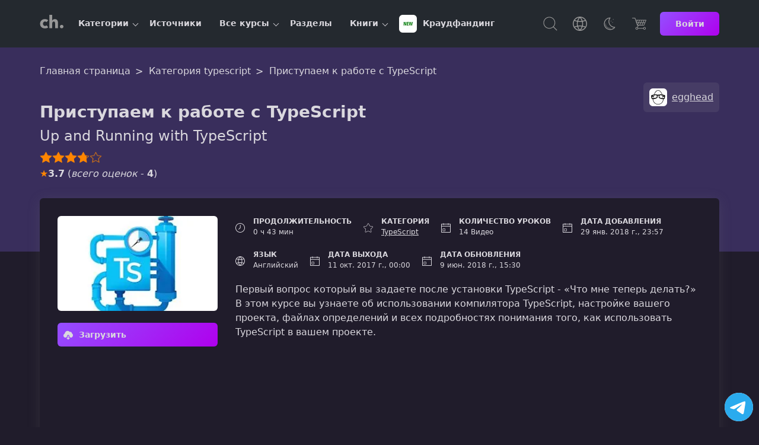

--- FILE ---
content_type: text/html; charset=UTF-8
request_url: https://coursehunter.net/course/pristupaem-k-rabote-s-typescript
body_size: 7166
content:
<!DOCTYPE html><html lang="ru"><head><meta charset="UTF-8"><meta name="viewport" content="width=device-width, initial-scale=1"><title>Приступаем к работе с TypeScript | egghead</title><meta name="description" content="Первый вопрос который вы задаете после установки TypeScript - «Что мне теперь делать?» В этом курсе вы узнаете об использовании компилятора TypeScript, настройке вашего проекта, файлах определений и всех подробностях понимания того, как использовать TypeScript в вашем проекте."><link rel="icon" type="image/svg+xml" href="/favicon.svg"><meta name="robots" content="index, follow"><link rel="preconnect" href="https://cdn.coursehunter.net" crossorigin><link rel="dns-prefetch" href="https://cdn.coursehunter.net"><link rel="preconnect" href="https://www.googletagmanager.com" crossorigin><link rel="preconnect" href="https://www.gstatic.com" crossorigin><link rel="dns-prefetch" href="https://www.googletagmanager.com"><link rel="dns-prefetch" href="https://www.gstatic.com"><script async src="https://www.googletagmanager.com/gtag/js?id=G-VSY2JHLP56"></script><script> window.dataLayer = window.dataLayer || []; function gtag(){dataLayer.push(arguments);} gtag('js', new Date()); gtag('config', 'G-VSY2JHLP56'); </script><script src="https://coursehunter.net/scripts/init-globals.js?ver=d7ab71c3"></script><meta property="og:type" content="article"><meta property="og:image" content="https://cdn.coursehunter.net/course/pristupaem-k-rabote-s-typescript.jpg"><meta property="og:image:alt" content="Приступаем к работе с TypeScript"><meta name="twitter:image" content="https://cdn.coursehunter.net/course/pristupaem-k-rabote-s-typescript.jpg"><meta property="og:video" content="https://vss1.coursehunter.net/s/c7b8714703249f45405311c96c3f315f/76ed64752c642c69657174662c606976686613182ee5ed75fefefefefefefefefefefefefefe7213182ee5/lesson1.mp4"><meta property="og:video:type" content="video/mp4"><meta property="og:video:secure_url" content="https://vss1.coursehunter.net/s/c7b8714703249f45405311c96c3f315f/76ed64752c642c69657174662c606976686613182ee5ed75fefefefefefefefefefefefefefe7213182ee5/lesson1.mp4"><meta name="twitter:player" content="https://coursehunter.net/course/pristupaem-k-rabote-s-typescript"><meta name="twitter:player:width" content="1280"><meta name="twitter:player:height" content="720"><meta property="og:site_name" content="CourseHunter"><meta property="og:title" content="Приступаем к работе с TypeScript"><meta property="og:description" content="Первый вопрос который вы задаете после установки TypeScript - «Что мне теперь делать?» В этом курсе вы узнаете об использовании компилятора TypeScript, настройке вашего проекта, файлах определений и всех подробностях понимания того, как использовать TypeScript в вашем проекте."><meta property="og:site" content="CourseHunter"><meta name="twitter:card" content="player"><meta name="twitter:domain" content="coursehunter.net"><meta name="twitter:title" content="Приступаем к работе с TypeScript"><meta name="twitter:description" content="Первый вопрос который вы задаете после установки TypeScript - «Что мне теперь делать?» В этом курсе вы узнаете об использовании компилятора TypeScript, настройке вашего проекта, файлах определений и всех подробностях понимания того, как использовать TypeScript в вашем проекте."><meta property="og:url" content="https://coursehunter.net/course/pristupaem-k-rabote-s-typescript"><meta name="twitter:url" content="https://coursehunter.net/course/pristupaem-k-rabote-s-typescript"><link rel="canonical" href="https://coursehunter.net/course/pristupaem-k-rabote-s-typescript" /><link type="text/css" rel="stylesheet" href="https://coursehunter.net/styles/main.css?ver=d7ab71c3"><link type="text/css" rel="stylesheet" href="https://coursehunter.net/styles/raw.css?ver=d7ab71c3"><link type="text/css" rel="stylesheet" href="https://coursehunter.net/styles/book-one.css?ver=d7ab71c3"><link type="text/css" rel="stylesheet" href="https://coursehunter.net/styles/comment.css?ver=d7ab71c3"><link type="text/css" rel="stylesheet" href="https://coursehunter.net/styles/course.css?ver=d7ab71c3"><link type="text/css" rel="stylesheet" href="https://coursehunter.net/styles/pricing.css?ver=d7ab71c3"><script type="application/ld+json"> { "@context": "https://schema.org", "@type": "Course", "publisher": { "@type": "Organization", "name": "CourseHunter", "sameAs": "https://coursehunter.net/" }, "creator": [ { "@id": "https://coursehunter.net/source/egghead", "@type": "Person", "name": "egghead", "sameAs": "https://coursehunter.net/source/egghead" } ], "provider": { "@type": "Organization", "name": "CourseHunter", "sameAs": "https://coursehunter.net/", "contactPoint": { "@type": "ContactPoint", "contactType": "customer support", "url": "https://coursehunter.net/contacts" } }, "@id": "https://coursehunter.net/course/pristupaem-k-rabote-s-typescript", "name": "Приступаем к работе с TypeScript", "description": "Первый вопрос который вы задаете после установки TypeScript - &amp;amp;laquo;Что мне теперь делать?&amp;amp;raquo; В этом курсе вы узнаете об использовании компилятора TypeScript, настройке вашего проекта, файлах определений и всех подробностях понимания того, как использовать TypeScript в вашем проекте.", "isAccessibleForFree": true, "image": "https://cdn.coursehunter.net/course/pristupaem-k-rabote-s-typescript.jpg", "inLanguage": "en", "hasCourseInstance": { "@type": "CourseInstance", "courseMode": "Online", "courseWorkload": "PT0H43M", "instructor": [{ "@id": "https://coursehunter.net/source/egghead", "@type": "Person", "name": "egghead", "sameAs": "https://coursehunter.net/source/egghead" } ] }, "offers": [ { "@type": "Offer", "category": "Free", "price": 0, "priceCurrency": "USD" } ], "about": { "name": "typescript" } ,"aggregateRating": { "@type": "AggregateRating", "ratingValue": 3.7, "ratingCount": 4, "bestRating": 5, "worstRating": 1 } } </script></head><body class="theme_dark " data-course-id="835"><header class="main-header"><div class="container main-header-container"><div class="main-header-side"><button class="nav-toggle" type="button" aria-label="Toggle navigation"><svg width="32" height="32" fill="currentColor" viewBox="0 0 16 16"><use href="https://coursehunter.net/svg/sprite.svg?ver=d7ab71c3#icon-toggle"></use></svg></button><a href="https://coursehunter.net/" title="CourseHunter" class="main-header-logo"><span hidden>CourseHunter</span><svg class="logo-t logo-t-desktop prim" width="166" height="21"><use href="https://coursehunter.net/svg/sprite.svg?ver=d7ab71c3#icon-logo-desktop"></use></svg><svg class="logo-t-mobile icon"><use href="https://coursehunter.net/svg/sprite.svg?ver=d7ab71c3#icon-logo"></use></svg></a><nav class="nav" aria-label="Main navigation"><ul class="nav-container" data-cdn="https://cdn.coursehunter.net" data-domain="coursehunter.net" data-cdn-enabled="1"><li class="nav-li nav-li-child" data-nav-id="5" data-nav-lazy="true"><a href="/category" class="nav-a" title="Категории"> Категории </a><button class="nav-li-child-toggle" type="button" aria-expanded="false">Toggle children</button></li><li class="nav-li " data-nav-id="2" ><a href="/source" class="nav-a" title="Источники"> Источники </a></li><li class="nav-li nav-li-child" data-nav-id="3" data-nav-lazy="true"><a href="/course" class="nav-a" title="Все курсы"> Все курсы </a><button class="nav-li-child-toggle" type="button" aria-expanded="false">Toggle children</button></li><li class="nav-li " data-nav-id="140" ><a href="/topic" class="nav-a" title="Разделы"> Разделы </a></li><li class="nav-li nav-li-child" data-nav-id="9" data-nav-lazy="true"><a href="/book" class="nav-a" title="Книги"> Книги </a><button class="nav-li-child-toggle" type="button" aria-expanded="false">Toggle children</button></li><li class="nav-li " data-nav-id="172" ><a href="/category/kraudfanding" class="nav-a" title="Краудфандинг"><div class="it-picture mr-5"><img src="https://cdn.coursehunter.net/categories/30x30/kraudfanding.webp" srcset="https://cdn.coursehunter.net/categories/60x60/kraudfanding.webp 2x" width="30" height="30" alt="Краудфандинг logo" loading="lazy" decoding="async" class="it-icon" data-type="category" ></div> Краудфандинг </a></li></ul></nav></div><div class="main-header-side main-header-side-right"><button class="main-header-base main-header-search mr-10"><span class="vh">Поиск</span><svg class="icon"><use href="https://coursehunter.net/svg/sprite.svg?ver=d7ab71c3#icon-search"></use></svg></button><div class="drop mr-10 show-lg"><button class="main-header-base" aria-label="Toggle Languages"><span class="vh">Язык</span><svg class="icon"><use href="https://coursehunter.net/svg/sprite.svg?ver=d7ab71c3#icon-language"></use></svg></button><div class="drop-menu"><div class="drop-a drop-item " data-type="language-item" data-title="en" title="English"><svg class="drop-icon"><use href="https://coursehunter.net/svg/sprite.svg?ver=d7ab71c3#icon-flag-us"></use></svg> English </div><div class="drop-a drop-item drop-item_active" data-type="language-item" data-title="ru" title="Русский"><svg class="drop-icon"><use href="https://coursehunter.net/svg/sprite.svg?ver=d7ab71c3#icon-flag-ru"></use></svg> Русский </div><div class="drop-a drop-item " data-type="language-item" data-title="uk" title="Українська"><svg class="drop-icon"><use href="https://coursehunter.net/svg/sprite.svg?ver=d7ab71c3#icon-flag-ua"></use></svg> Українська </div></div></div><div class="drop mr-10 show-lg"><button class="main-header-base" aria-label="Toggle Thems"><span class="vh">Темы:</span><svg class="icon"><use href="https://coursehunter.net/svg/sprite.svg?ver=d7ab71c3#icon-moon"></use></svg></button><div class="drop-menu"><div class="drop-a drop-item " data-type="theme-item" data-title="light" title="Голубая"> Голубая </div><div class="drop-a drop-item drop-item_active" data-type="theme-item" data-title="dark" title="Фиолетовая"> Фиолетовая </div><div class="drop-a drop-item " data-type="theme-item" data-title="orange" title="Cветлая"> Cветлая </div><div class="drop-a drop-item " data-type="theme-item" data-title="terminal" title="Терминал"> Терминал </div><div class="drop-a drop-item " data-type="theme-item" data-title="far" title="Norton"> Norton </div></div></div><a href="https://coursehunter.net/pricing" title="Цена" class="main-header-base mr-15"><svg class="icon"><use href="https://coursehunter.net/svg/sprite.svg?ver=d7ab71c3#icon-basket"></use></svg></a><a href="https://coursehunter.net/sign-in" title="Войти" class="btn btn-s"> Войти </a></div></div></header><main id="main-content" tabindex="-1"><div class="gradient raw"><div class="container"><div class="breadcrumbs pt-20" itemscope itemtype="https://schema.org/BreadcrumbList"><span class="breadcrumbs__span" itemprop="itemListElement" itemscope itemtype="https://schema.org/ListItem"><a class="breadcrumbs__a" itemprop="item" href="https://coursehunter.net/"><span itemprop="name">Главная страница</span></a><meta itemprop="position" content="1"/></span><span class="breadcrumbs__span" itemprop="itemListElement" itemscope itemtype="https://schema.org/ListItem"><a class="breadcrumbs__a" itemprop="item" href="https://coursehunter.net/category/typescript"><span itemprop="name">Категория typescript</span></a><meta itemprop="position" content="2"/></span><span class="breadcrumbs__span" itemprop="itemListElement" itemscope itemtype="https://schema.org/ListItem"><span class="breadcrumbs__a breadcrumbs__a_active" itemprop="name">Приступаем к работе с TypeScript</span><meta itemprop="item" content="https://coursehunter.net/course/pristupaem-k-rabote-s-typescript"><meta itemprop="position" content="3"/></span></div><div class="raw-box"><h1 class="raw-title">Приступаем к работе с TypeScript</h1><p class="raw-description">Up and Running with TypeScript</p><div class="raw-source"><a class="raw-source-item" href="#egghead" title="egghead"><div class="it-picture"><img src="https://cdn.coursehunter.net/sources/30x30/egghead.webp" srcset="https://cdn.coursehunter.net/sources/60x60/egghead.webp 2x" width="30" height="30" alt="egghead logo" loading="lazy" decoding="async" class="it-icon" data-type="source" ></div><span class="it-name">egghead</span></a></div><div class="raw-rating"><div class="raw-rating-on" style="--rating-width: 75%;" data-text="+3/-1"></div></div><div class="raw-schemarate mt-5"><span class="raw-schemarate-star">&#9733;</span><strong>3.7</strong> (<i>всего оценок</i> - <strong>4</strong>) </div></div></div></div><div class="book-wrap"><div class="container"><div class="book-wrap-flex"><div class="book-wrap-poster course-page-poster "><div class="book-wrap-figure"><img src="https://cdn.coursehunter.net/courses/270x160/pristupaem-k-rabote-s-typescript.webp" srcset="https://cdn.coursehunter.net/courses/540x320/pristupaem-k-rabote-s-typescript.webp 2x" width="270" height="160" alt="Приступаем к работе с TypeScript" loading="lazy" decoding="async" class="book-wrap-img" data-type="course" ></div><a href="https://coursehunter.net/sign-in" title="Sign in" class="btn book-wrap-btn"><svg class="icon"><use href="https://coursehunter.net/svg/sprite.svg?ver=d7ab71c3#icon-download"></use></svg> Загрузить </a></div><div class="book-wrap-content"><div class="book-wrap-info"><div class="course-box-item"><div class="course-box-left"><svg class="icon"><use href="https://coursehunter.net/svg/sprite.svg?ver=d7ab71c3#icon-time"></use></svg></div><div class="course-box-right"><div class="course-box-title">Продолжительность</div><div class="course-box-value"> 0 ч 43 мин </div></div></div><div class="course-box-item"><div class="course-box-left"><svg class="icon"><use href="https://coursehunter.net/svg/sprite.svg?ver=d7ab71c3#icon-star"></use></svg></div><div class="course-box-right"><div class="course-box-title">Категория</div><a class="course-box-value" href="https://coursehunter.net/category/typescript" title="TypeScript">TypeScript</a></div></div><div class="course-box-item"><div class="course-box-left"><svg class="icon"><use href="https://coursehunter.net/svg/sprite.svg?ver=d7ab71c3#icon-calendar"></use></svg></div><div class="course-box-right"><div class="course-box-title">Количество уроков</div><div class="course-box-value">14 Видео</div></div></div><div class="course-box-item"><div class="course-box-left"><svg class="icon"><use href="https://coursehunter.net/svg/sprite.svg?ver=d7ab71c3#icon-calendar"></use></svg></div><div class="course-box-right"><div class="course-box-title">Дата добавления</div><div class="course-box-value">29 янв. 2018 г., 23:57</div></div></div><div class="course-box-item"><div class="course-box-left"><svg class="icon"><use href="https://coursehunter.net/svg/sprite.svg?ver=d7ab71c3#icon-language"></use></svg></div><div class="course-box-right"><div class="course-box-title">Язык</div><div class="course-box-value">Английский</div></div></div><div class="course-box-item"><div class="course-box-left"><svg class="icon"><use href="https://coursehunter.net/svg/sprite.svg?ver=d7ab71c3#icon-calendar"></use></svg></div><div class="course-box-right"><div class="course-box-title">Дата выхода</div><div class="course-box-value">11 окт. 2017 г., 00:00</div></div></div><div class="course-box-item"><div class="course-box-left"><svg class="icon"><use href="https://coursehunter.net/svg/sprite.svg?ver=d7ab71c3#icon-calendar"></use></svg></div><div class="course-box-right"><div class="course-box-title">Дата обновления</div><div class="course-box-value">9 июн. 2018 г., 15:30</div></div></div></div><div class="book-wrap-description"><p>Первый вопрос который вы задаете после установки TypeScript - &laquo;Что мне теперь делать?&raquo; В этом курсе вы узнаете об использовании компилятора TypeScript, настройке вашего проекта, файлах определений и всех подробностях понимания того, как использовать TypeScript в вашем проекте.</p></div></div></div></div></div><div><div class="main-content relative"><div class="container" data-player data-course-id="835" data-locale="ru" data-tag="d7ab71c3"><div class="player"><div class="player-box"><div class="player-left bb"><div id="player-error-notification" class="notification notification-error mb-10 hidden"><div class="notification-container"><p id="player-error-message"></p></div></div><div id="player" class="ar-6-8" data-error-load="Видео недоступно из-за блокировки провайдером или сервер видео недоступен, что маловероятно. Попробуйте использовать VPN для обхода блокировок."><svg class="player-play"><use href="https://coursehunter.net/svg/sprite.svg?ver=d7ab71c3#icon-play"></use></svg></div></div><div class="player-right"><form autocomplete="off" class="mb-10"><label for="lessonSearch" class="vh">Поиск</label><input type="search" class="c-input c-input-size-m" placeholder="Поиск по урокам" name="q" id="lessonSearch"></form><ol id="lessons-list" class="lessons-list"><li class="lessons-item lessons-item-video" data-index="1"><div class="lessons-head"><span class="lessons-title">Урок 1.</span><span class="lessons-duration">00:02:00</span></div><div class="lessons-name">Installing TypeScript and Running the TypeScript Compiler (tsc)</div><progress value="0" max="100"></progress></li><li class="lessons-item lessons-item-video" data-index="2"><div class="lessons-head"><span class="lessons-title">Урок 2.</span><span class="lessons-duration">00:00:53</span></div><div class="lessons-name">Configuring a New TypeScript Project</div><progress value="0" max="100"></progress></li><li class="lessons-item lessons-item-video" data-index="3"><div class="lessons-head"><span class="lessons-title">Урок 3.</span><span class="lessons-duration">00:01:25</span></div><div class="lessons-name">Configuring TypeScript Which Files to Compile with &quot;Files&quot; and &quot;OutDir&quot;</div><progress value="0" max="100"></progress></li><li class="lessons-item lessons-item-video" data-index="4"><div class="lessons-head"><span class="lessons-title">Урок 4.</span><span class="lessons-duration">00:00:59</span></div><div class="lessons-name">Stopping a TypeScript Build When Errors Are Found</div><progress value="0" max="100"></progress></li><li class="lessons-item lessons-item-video" data-index="5"><div class="lessons-head"><span class="lessons-title">Урок 5.</span><span class="lessons-duration">00:05:01</span></div><div class="lessons-name">Loading Compiled TypeScript Files in Browser with SystemJS</div><progress value="0" max="100"></progress></li><li class="lessons-item lessons-item-video" data-index="6"><div class="lessons-head"><span class="lessons-title">Урок 6.</span><span class="lessons-duration">00:01:32</span></div><div class="lessons-name">Compiling TypeScript with WebStorm</div><progress value="0" max="100"></progress></li><li class="lessons-item lessons-item-video" data-index="7"><div class="lessons-head"><span class="lessons-title">Урок 7.</span><span class="lessons-duration">00:01:49</span></div><div class="lessons-name">TypeScript - Using Exclude and RootDir until File Globs Lands in 2.0.</div><progress value="0" max="100"></progress></li><li class="lessons-item lessons-item-video" data-index="8"><div class="lessons-head"><span class="lessons-title">Урок 8.</span><span class="lessons-duration">00:03:15</span></div><div class="lessons-name">TypeScript - What Happens to Compiled Interfaces</div><progress value="0" max="100"></progress></li><li class="lessons-item lessons-item-video" data-index="9"><div class="lessons-head"><span class="lessons-title">Урок 9.</span><span class="lessons-duration">00:03:39</span></div><div class="lessons-name">Using Lodash in TypeScript with Typings and SystemJS</div><progress value="0" max="100"></progress></li><li class="lessons-item lessons-item-video" data-index="10"><div class="lessons-head"><span class="lessons-title">Урок 10.</span><span class="lessons-duration">00:04:45</span></div><div class="lessons-name">TypeScript - Using Typings and Loading From node_modules</div><progress value="0" max="100"></progress></li><li class="lessons-item lessons-item-video" data-index="11"><div class="lessons-head"><span class="lessons-title">Урок 11.</span><span class="lessons-duration">00:03:24</span></div><div class="lessons-name">TypeScript - Understanding Decorators</div><progress value="0" max="100"></progress></li><li class="lessons-item lessons-item-video" data-index="12"><div class="lessons-head"><span class="lessons-title">Урок 12.</span><span class="lessons-duration">00:06:00</span></div><div class="lessons-name">TypeScript - Reflection and Decorator Metadata</div><progress value="0" max="100"></progress></li><li class="lessons-item lessons-item-video" data-index="13"><div class="lessons-head"><span class="lessons-title">Урок 13.</span><span class="lessons-duration">00:05:52</span></div><div class="lessons-name">TypeScript - Definition Files</div><progress value="0" max="100"></progress></li><li class="lessons-item lessons-item-video" data-index="14"><div class="lessons-head"><span class="lessons-title">Урок 14.</span><span class="lessons-duration">00:02:42</span></div><div class="lessons-name">TypeScript - Generating Definition Files</div><progress value="0" max="100"></progress></li></ol></div></div></div></div><div class="container"><div class="progress-box"><progress value="0" max="100"></progress></div></div><script src="https://coursehunter.net/scripts/player.js?ver=d7ab71c3"></script></div></div><section class="container mb-20"><h2 class="standard-title text-left mb-20">Автор - egghead</h2><div class="posts"><article class="post-card" id="egghead" data-item="true"><div class="post-picture post-picture-square"><img src="https://cdn.coursehunter.net/sources/220x220/egghead.webp" srcset="https://cdn.coursehunter.net/sources/440x440/egghead.webp 2x" width="220" height="220" alt="egghead logo" loading="lazy" data-link="https://coursehunter.net/source/egghead" decoding="async" class="post-picture-img" data-type="source" ></div><div class="post-info"><div class="post-main"><h3 class="post-title"><a href="https://coursehunter.net/source/egghead" class="post-title-link" title="egghead"> egghead </a></h3><p class="post-description"> Проект egghead.io представляет огромный выбор курсов и скринкастов для разработчиков любого уровня и профессии. </p><div class="social-buttons"><a href="https://www.linkedin.com/company/egghead.io" target="_blank" rel="nofollow noopener noreferrer" class="social-buttons-item social-buttons-item--linkedin"><svg class="icon"><use href="https://coursehunter.net/svg/sprite.svg?ver=d7ab71c3#icon-linkedin"></use></svg><span class="vh">LinkedIn</span></a><a href="https://x.com/eggheadio" target="_blank" rel="nofollow noopener noreferrer" class="social-buttons-item social-buttons-item--x"><svg class="icon"><use href="https://coursehunter.net/svg/sprite.svg?ver=d7ab71c3#icon-x"></use></svg><span class="vh">X (Twitter)</span></a><a href="https://github.com/eggheadio" target="_blank" rel="nofollow noopener noreferrer" class="social-buttons-item social-buttons-item--github"><svg class="icon"><use href="https://coursehunter.net/svg/sprite.svg?ver=d7ab71c3#icon-github"></use></svg><span class="vh">GitHub</span></a></div></div><div class="post-footer"><div class="post-tags"><div class="post-date"><svg class="icon"><use href="https://coursehunter.net/svg/sprite.svg?ver=d7ab71c3#icon-source"></use></svg> Автор </div></div></div></div><div class="post-rating post-rating-plus">+77</div></article></div></section><div class="standard mt-25"><div class="container"><section class="topnews"><div class="topnews-head-container"><h2 class="topnews-head"> Другие материалы в этой категории </h2><div class="topnews-buttons"><button class="topnews-button topnews-button-prev" data-api="true" data-action="advisory-courses-prev" aria-label="Previous" title="Previous"><svg class="icon"><use href="https://coursehunter.net/svg/sprite.svg?ver=d7ab71c3#icon-arrow"></use></svg><span class="topnews-button-text">Назад</span></button><button class="topnews-button topnews-button-next" data-api="true" data-action="advisory-courses-next" aria-label="Next" title="Next"><svg class="icon"><use href="https://coursehunter.net/svg/sprite.svg?ver=d7ab71c3#icon-arrow"></use></svg><span class="topnews-button-text">Вперед</span></button></div></div><div class="slider"><article class="slider-item"><a href="https://coursehunter.net/course/osnovy-typescript-todd-motto" class="topnews-a" title="Основы TypeScript (Todd Motto)"><div class="topnews-picture"><img src="https://cdn.coursehunter.net/courses/260x159/osnovy-typescript-todd-motto.webp" srcset="https://cdn.coursehunter.net/courses/520x318/osnovy-typescript-todd-motto.webp 2x" width="260" height="159" alt="Основы TypeScript (Todd Motto)" loading="lazy" decoding="async" class="topnews-img" data-type="course" ></div><h3 class="topnews-title"> Основы TypeScript (Todd Motto) </h3></a></article><article class="slider-item"><a href="https://coursehunter.net/course/ctaticheskie-tipy-v-typescript" class="topnews-a" title="Cтатические типы в TypeScript"><div class="topnews-picture"><img src="https://cdn.coursehunter.net/courses/260x159/ctaticheskie-tipy-v-typescript.webp" srcset="https://cdn.coursehunter.net/courses/520x318/ctaticheskie-tipy-v-typescript.webp 2x" width="260" height="159" alt="Cтатические типы в TypeScript" loading="lazy" decoding="async" class="topnews-img" data-type="course" ></div><h3 class="topnews-title"> Cтатические типы в TypeScript </h3></a></article><article class="slider-item"><a href="https://coursehunter.net/course/advanced-typescript-praktika" class="topnews-a" title="Advanced TypeScript: Практика"><div class="topnews-picture"><img src="https://cdn.coursehunter.net/courses/260x159/advanced-typescript-praktika.webp" srcset="https://cdn.coursehunter.net/courses/520x318/advanced-typescript-praktika.webp 2x" width="260" height="159" alt="Advanced TypeScript: Практика" loading="lazy" decoding="async" class="topnews-img" data-type="course" ></div><h3 class="topnews-title"> Advanced TypeScript: Практика </h3></a></article></div></section></div></div><section data-type="course"><div class="container"><div class="standard-title text-left mb-20">Комментарии</div><div class="player"><div class="player-box"><div class="player-left player-left-visible"><form method="post" name="comment-form" class="comment-form" id="comment-form" data-object_id="835" data-object="course"><div class="comment-box"><div class="comment-avatar "><img src="https://cdn.coursehunter.net/profiles/50x50/.webp" srcset="https://cdn.coursehunter.net/profiles/100x100/.webp 2x" width="50" height="50" alt=" logo" loading="lazy" decoding="async" class="comment-avatar-image" data-type="profile" ></div><div class="comment"><div class="mb-20"><label for="commentText" class="vh">Комментарий</label><textarea class="c-textarea" id="commentText" name="comment" placeholder="Ваш комментарий" minlength="5" readonly>Только зарегистрированные пользователи могут комментировать</textarea><input type="hidden" name="course_id" value="835"></div><button type="submit" class="comment-submit btn" disabled>Добавить</button></div></div></form><ul class="comment-list" data-object="course" data-object_id="835" data-user_id=""></ul></div><div class="player-right"></div></div></div></div></section></main><footer class="footer"><div class="container"><div class="footer-row"><div class="footer-side footer-side-top"><div class="footer-copy"><svg width="166" height="21" class="prim"><use href="https://coursehunter.net/svg/sprite.svg?ver=d7ab71c3#icon-logo-desktop"></use></svg><p class="footer-copy-text mt-10"> Учись ради навыков, а не сертификатов. Лучшие видеокурсы от топ-авторов со всего мира: программирование, дизайн, AI, DevOps и многое другое. Без воды, без лозунгов — только код, практика и дружелюбное комьюнити разработчиков. </p></div></div><div class="footer-side footer-side-top"><div class="footer-menu"><div class="footer-menu-side"><div class="footer-menu-title">Категории</div><a class="footer-menu-item footer-menu-item-semi-blod" href="https://coursehunter.net/category" title="Все категории">Все категории</a><a class="footer-menu-item" href="https://coursehunter.net/category/reactjs" title="React.js"> React.js </a><a class="footer-menu-item" href="https://coursehunter.net/category/python" title="Python"> Python </a><a class="footer-menu-item" href="https://coursehunter.net/category/sql" title="SQL"> SQL </a><a class="footer-menu-item" href="https://coursehunter.net/category/google-go" title="Golang (Google Go)"> Golang (Google Go) </a><a class="footer-menu-item" href="https://coursehunter.net/category/drugoe" title="Другое"> Другое </a><a class="footer-menu-item" href="https://coursehunter.net/category/podgotovka-k-sobesedovaniyu" title="Подготовка к собеседованию"> Подготовка к собеседованию </a><a class="footer-menu-item" href="https://coursehunter.net/category/rust" title="Rust"> Rust </a><a class="footer-menu-item" href="https://coursehunter.net/category/drugoe-frontend" title="Другое (Frontend)"> Другое (Frontend) </a><a class="footer-menu-item" href="https://coursehunter.net/category/drugoe-backend" title="Другое (Backend)"> Другое (Backend) </a><a class="footer-menu-item" href="https://coursehunter.net/category/drugoe-devops" title="Другое (Devops)"> Другое (Devops) </a></div><div class="footer-menu-side"><div class="footer-menu-title">Источники</div><a class="footer-menu-item footer-menu-item-semi-blod" href="https://coursehunter.net/source" title="Все источники">Все источники</a><a class="footer-menu-item" href="https://coursehunter.net/source/academind-pro" title="Academind Pro"> Academind Pro </a><a class="footer-menu-item" href="https://coursehunter.net/source/frontendmasters" title="frontendmasters"> frontendmasters </a><a class="footer-menu-item" href="https://coursehunter.net/source/otus" title="OTUS"> OTUS </a><a class="footer-menu-item" href="https://coursehunter.net/source/r-d-laboratoriya-devhands" title="R&amp;D-лаборатория Devhands"> R&amp;D-лаборатория Devhands </a><a class="footer-menu-item" href="https://coursehunter.net/source/udemy" title="udemy"> udemy </a><a class="footer-menu-item" href="https://coursehunter.net/source/zerotomastery-io" title="zerotomastery.io"> zerotomastery.io </a><a class="footer-menu-item" href="https://coursehunter.net/source/vlad-ten" title="Влад Тен"> Влад Тен </a><a class="footer-menu-item" href="https://coursehunter.net/source/kiril-pozdnyakov" title="Кирил Поздняков "> Кирил Поздняков </a><a class="footer-menu-item" href="https://coursehunter.net/source/mihail-nepryahin" title="Михаил Непряхин"> Михаил Непряхин </a><a class="footer-menu-item" href="https://coursehunter.net/source/specialistru" title="Учебный Центр «Специалист»"> Учебный Центр «Специалист» </a></div><div class="footer-menu-side"><a class="footer-menu-item" href="https://coursetrain.net" target="_blank" rel="noopener noreferrer nofollow" title="CourseTrain">CourseTrain</a><a class="footer-menu-item" href="https://coursehunter.net/pricing" title="Цена">Цена</a><a class="footer-menu-item" href="https://coursehunter.net/contacts" title="Контакты">Контакты</a><a class="footer-menu-item" href="https://coursehunter.net/faq" title="Распространенные вопросы">Распространенные вопросы</a><a class="footer-menu-item" href="https://coursehunter.net/playlist" title="Плейлисты">Плейлисты</a><a class="footer-menu-item" href="https://coursehunter.net/privacy" title="Приватность">Приватность</a><a class="footer-menu-item" href="https://coursehunter.net/terms" title="Условия">Условия</a></div></div></div><div class="footer-side footer-side-top"><div class="footer-sd mb-25"><div class="menu"><div class="footer-sd-title">Темы:</div><div class="footer-menu-box"><button class="theme-btn btn-outline" data-title="light" data-type="theme-item">Голубая</button><button class="theme-btn btn btn-active" data-title="dark" data-type="theme-item">Фиолетовая</button><button class="theme-btn btn-outline" data-title="orange" data-type="theme-item">Cветлая</button><button class="theme-btn btn-outline" data-title="terminal" data-type="theme-item">Терминал</button><button class="theme-btn btn-outline" data-title="far" data-type="theme-item">Norton</button></div></div></div><div class="footer-sd mb-25"><div class="menu"><div class="footer-sd-title">Язык:</div><div class="footer-menu-box"><button class="theme-btn btn-outline" data-title="en" title="English" data-type="language-item"><svg class="icon"><use href="https://coursehunter.net/svg/sprite.svg?ver=d7ab71c3#icon-flag-us"></use></svg><span>English</span></button><button class="theme-btn btn btn-active" data-title="ru" title="Русский" data-type="language-item"><svg class="icon"><use href="https://coursehunter.net/svg/sprite.svg?ver=d7ab71c3#icon-flag-ru"></use></svg><span>Русский</span></button><button class="theme-btn btn-outline" data-title="uk" title="Українська" data-type="language-item"><svg class="icon"><use href="https://coursehunter.net/svg/sprite.svg?ver=d7ab71c3#icon-flag-ua"></use></svg><span>Українська</span></button></div></div></div></div></div></div></footer><div class="telegram"><a href="https://t.me/joinchat/AAAAAEtfk0MgUv8jtlTLfg" target="_blank" rel="noopener noreferrer nofollow" title="Посетить канал" class="telegram-link"><svg class="telegram-icon"><use href="https://coursehunter.net/svg/sprite.svg#icon-telegram"></use></svg></a></div><div class="main-search"><div class="main-search-overlay"></div><div class="main-search-form"><div class="container relative"><form autocomplete="off" action="https://coursehunter.net/search" rel="search"><label for="mainSearch" class="vh">Поиск</label><input type="hidden" name="order_by" value="created_at"><input type="hidden" name="order" value="desc"><input type="search" class="c-input c-input-home" placeholder="Кто ищет, тот всегда найдет! 🐞" name="q" value="" id="mainSearch"></form><button class="main-search-recognition"><svg class="icon"><use href="https://coursehunter.net/svg/sprite.svg?ver=d7ab71c3#icon-mic"></use></svg></button><button class="main-search-close"><svg class="icon"><use href="https://coursehunter.net/svg/sprite.svg?ver=d7ab71c3#icon-close"></use></svg></button></div></div><div class="container"><div class="main-search-result"></div><button class="btn d-block vh" id="searchBtn">Посмотреть все результаты ⏎</button></div></div><script defer src="https://coursehunter.net/scripts/main.js?ver=d7ab71c3"></script><script src="https://coursehunter.net/scripts/comments.js?ver=d7ab71c3"></script><script src="https://accounts.google.com/gsi/client" async defer></script><script src="https://coursehunter.net/scripts/gfw.js?ver=d7ab71c3" async defer></script></body></html>

--- FILE ---
content_type: text/css
request_url: https://coursehunter.net/styles/pricing.css?ver=d7ab71c3
body_size: 670
content:
.modal{display:none;position:fixed;z-index:10;left:0;top:0;width:100%;height:100%;overflow:auto;background-color:#000;background-color:rgba(0,0,0,.4)}.modal-grid{display:grid;grid-template-columns:auto}@media screen and (min-width:768px){.modal-grid{grid-template-columns:auto auto}}@media screen and (min-width:1024px){.modal-grid{grid-template-columns:auto auto auto}}.modla-content-272{overflow:auto;max-height:400px;display:flex;flex-direction:column;margin-bottom:10px;padding:2px}.modal-content{margin:7%auto;width:80%;position:relative;padding:40px;border:1px solid var(--dt-outline-variant);border-radius:var(--border-radius);background:var(--dt-surface-container-high);color:currentColor;max-width:1470px}.close{position:absolute;right:26px;top:26px;background:0 0;border:0;color:currentColor;line-height:26px;width:26px;height:26px;display:flex;justify-content:center;align-items:center}.close:focus,.close:hover{cursor:pointer}.btn-buy[disabled]{cursor:progress}.pricing{position:relative;margin:0 auto;display:block;width:100%;height:80vh}.pricing:before{content:"";position:absolute;width:100%;height:inherit;background:rgba(57,46,92,.15)}.pricing img{width:100%;-o-object-fit:cover;object-fit:cover;height:inherit}.hero-pricing-title{position:absolute;top:0;bottom:0;margin:auto;max-width:75%;height:140px;text-align:left}.hero-title{text-shadow:5px 5px 5px #000;max-width:1440px;margin:0 auto 20px;text-align:left}.hero-description,.promo-form{border-radius:var(--border-radius)}.hero-description{max-width:1440px;text-align:left;margin:0 auto;text-shadow:5px 5px 5px #000;background:rgba(96,33,132,.55);padding:10px}.promo-form{max-width:500px;margin:0 auto 30px;text-align:center;padding:30px;background-color:var(--dt-surface-container-high);position:relative}.promo-form-description{margin-bottom:20px;text-wrap:pretty}.promo-form-title{font-size:24px;font-weight:700;margin-bottom:10px}.promo-form-text{font-size:16px}.promo-form-form{display:flex;align-items:center;flex-direction:column;gap:16px}.promo-form-input{height:40px;width:150px;text-align:center;vertical-align:top}.promo-form-input:invalid+.promo-form-button{pointer-events:none;background:gray;color:#d3d3d3}

--- FILE ---
content_type: application/javascript
request_url: https://coursehunter.net/scripts/init-globals.js?ver=d7ab71c3
body_size: 97
content:
!function(){"use strict";function e(){var e=document.body;if(e&&e.dataset.courseId){var t=parseInt(e.dataset.courseId,10);isNaN(t)||(window.course_id=t)}}function t(){var e=document.querySelector('meta[name="access-token"]');e&&e.content&&localStorage.setItem("accessToken",e.content)}"loading"===document.readyState?document.addEventListener("DOMContentLoaded",function(){e(),t()}):(e(),t())}();

--- FILE ---
content_type: application/javascript
request_url: https://coursehunter.net/scripts/player.js?ver=d7ab71c3
body_size: 2202
content:
!function(){"use strict";var e,t,a,n,o,r,i,s,l,c,d=null,u=null;function p(){var e=document.querySelector("[data-player]");return e&&e.dataset.tag?e.dataset.tag:""}function f(){if(t&&a){var e=t.value.toLowerCase();Array.prototype.forEach.call(a,function(t){var a=t.getElementsByClassName("lessons-name")[0];a&&(-1!==a.textContent.toLowerCase().indexOf(e)?t.style.display="":t.style.display="none")})}}function y(e){localStorage.setItem("less",e);var t=document.querySelector('.lessons-item[data-index="'+e+'"]');if(t&&(-1===location.href.indexOf("com-id-")&&setTimeout(function(){var e=document.getElementById("player");e&&e.scrollIntoView({block:"center",behavior:"smooth"})},1e3),t.classList.add("lessons-item_active"),t.closest("body").clientWidth>991)){var a=t.closest(".lessons-list");a&&(a.scrollTop=t.offsetTop-60)}}function m(t){var a=document.createElement("script"),n=p();a.src="/libraries/playerjs.js"+(n?"?ver="+n:""),a.type="text/javascript",a.onreadystatechange=a.onload=function(){(function(t){if(o){try{r=new Playerjs({id:"player",file:t,autoplay:1,lang:c})}catch(a){return void function(t){if(o){var a=o.dataset.errorLoad||"Failed to load player",n=document.getElementById("player-error-notification"),r=document.getElementById("player-error-message");n&&r&&(r.textContent=a,n.classList.remove("hidden")),"function"==typeof window.showSN&&window.showSN(a,"error"),"function"==typeof window.gtag&&window.gtag("event","player_error",{event_category:"Player",event_label:"Player Error",course_id:e,error:"object"==typeof t?JSON.stringify(t):t})}}(a)}o.addEventListener("time",function(){if(r){var t=r.api("duration"),a=r.api("time");if(t>0){var n=a/t*100;n>100&&(n=100);var o=r.api("playlist_id");if(o&&e){var i=o.substring(String("c"+e).length);if(i&&n>0&&n<100){var s=document.querySelector('.lessons-item-video[data-index="'+i+'"]');if(s){var l=s.querySelector("progress");l&&(l.value=parseFloat(n).toFixed(2))}}}}}})}})(t)};var i=document.getElementsByClassName("footer")[0];i?document.body.insertBefore(a,i):document.body.appendChild(a)}function v(t){r&&"play"===t.type&&(u&&clearInterval(u),u=setInterval(function(){if(r){var t=r.api("duration"),a=parseInt(r.api("time")),n=r.api("playlist_id"),o=0;if(n&&e&&(o=parseInt(n.replace("c"+e,""))),t>0){var s=a/t*100;s>100&&(s=100),function(e,t,a){i&&"function"==typeof fetch&&fetch("/api/v1/course-progress",{method:"post",body:JSON.stringify({course_id:e,lesson:t,progress:a}),headers:new Headers({"Content-Type":"application/json",Authorization:"Bearer "+i})}).then().catch(function(e){})}(Number(e),Number(o),Number(parseFloat(s).toFixed(2)))}}},3e4))}function g(t){if(r&&"play"===t.type){var a=r.api("playlist_id"),n=0;a&&e&&(n=parseInt(a.replace("c"+e,"")));var o=localStorage.getItem("seek");o&&n===parseInt(localStorage.getItem("track"))&&(r.api("seek",o),localStorage.removeItem("seek"),localStorage.removeItem("track"))}}function h(t){if(r&&"play"===t.type){d&&clearInterval(d),d=setInterval(function(){if(r){var t=parseInt(r.api("time")),a=r.api("playlist_id"),n=0;a&&e&&(n=parseInt(a.replace("c"+e,""))),function(e,t,a){i&&"function"==typeof fetch&&fetch("/api/v1/user/history",{method:"post",body:JSON.stringify({course_id:Number(e),current_track:Number(t),current_seek:Number(a)}),headers:new Headers({"Content-Type":"application/json",Authorization:"Bearer "+i})}).then().catch(function(e){})}(e,n,t)}},15e3);var a=localStorage.getItem("subtitle");a&&"off"===a&&r.api("subtitle",-1)}}function w(){d&&(clearInterval(d),d=null),u&&(clearInterval(u),u=null)}function S(e){e&&e.info&&"off"===e.info?localStorage.setItem("subtitle","off"):localStorage.removeItem("subtitle")}function I(){var d=document.querySelector("[data-player]");if(d&&(e=function(){var e=document.querySelector("[data-player]");return e&&e.dataset.courseId?e.dataset.courseId:""}(),i=function(){var e=document.querySelector("[data-player]");return e&&e.dataset.authToken?e.dataset.authToken:localStorage.getItem("accessToken")||null}(),c=function(){var e=document.querySelector("[data-player]");return e&&e.dataset.locale?e.dataset.locale:"en"}(),p(),t=document.getElementById("lessonSearch"),a=document.getElementsByClassName("lessons-item-video"),n=document.getElementsByClassName("player-play")[0],o=document.getElementById("player"))){if(d.dataset.currentTrack&&(s=d.dataset.currentTrack),d.dataset.currentSeek&&(l=d.dataset.currentSeek),t&&t.addEventListener("input",f),localStorage.removeItem("less"),a&&a.length&&Array.prototype.forEach.call(a,function(t){t.addEventListener("click",function(t){var a=t.currentTarget.getAttribute("data-index");void 0!==r&&r?(r.api("find","c"+e+a),r.api("play")):(localStorage.setItem("less",a),n&&n.dispatchEvent(new Event("click")))})}),n&&n.addEventListener("click",function(){var t;if("function"==typeof window.ajax)t=window.ajax("/api/v1/course/"+e+"/lessons","GET");else{if("function"!=typeof fetch)return;t=fetch("/api/v1/course/"+e+"/lessons",{method:"GET"}).then(function(e){return e.json()})}t.then(function(e){n.classList.add("player-play_active"),m(e)}).catch(function(e){if("function"==typeof window.gtag&&window.gtag("event","player_error",{text:"object"==typeof e?JSON.stringify(e):e}),"function"==typeof window.showSN){var t=e.message||"Failed to load lessons";window.showSN(t,"error")}location.reload()})},{once:!0}),"function"==typeof window.URLSearchParams){var u=new URLSearchParams(location.search);if(u.has("lesson"))y(String(Number(u.get("lesson"))));else s&&y(s)}else s&&y(s);o&&(o.addEventListener("play",function(t){if(r){var n,o,i=r.api("playlist_id"),s="";i&&e&&(s=i.substring(String("c"+e).length)),n=s,o=t.target.closest("body").clientWidth,a&&a.length&&Array.prototype.forEach.call(a,function(e){if(e.getAttribute("data-index")===n){if(e.classList.add("lessons-item_active"),o>992){var t=e.closest(".lessons-list");t&&(t.scrollTop=e.offsetTop-60)}}else e.classList.remove("lessons-item_active")});try{var l=String(window.location.origin)+String(window.location.pathname)+"?lesson="+String(s);window.history.replaceState(null,null,l)}catch(t){}}}),l&&Number(l)>0&&(localStorage.setItem("seek",l),localStorage.setItem("track",s)),o.addEventListener("init",function(){if(r){var t=localStorage.getItem("less");t&&(r.api("find","c"+e+t),r.api("play"))}})),i&&o&&(o.addEventListener("play",h),o.addEventListener("play",g),o.addEventListener("play",v),o.addEventListener("stop",w),o.addEventListener("subtitle",S),function(e){i&&a&&"function"==typeof fetch&&fetch("/api/v1/course-progress/"+e,{method:"get",headers:new Headers({"Content-Type":"application/json",Authorization:"Bearer "+i})}).then(function(e){return e.json()}).then(function(e){Array.prototype.forEach.call(a,function(t){var a=t.getAttribute("data-index"),n=t.querySelector("progress"),o=0;e[a]&&(o=e[a]),n&&(n.value=parseFloat(o).toFixed(2))})}).catch(function(e){})}(e))}}window.playerWideMode=!1,window.PlayerWideMode=function(){var e=document.getElementsByClassName("player")[0];e&&(window.playerWideMode?(e.classList.remove("player-full"),document.body.classList.remove("player-wide-mode")):(e.classList.add("player-full"),document.body.classList.add("player-wide-mode")),window.playerWideMode=!window.playerWideMode)},"loading"===document.readyState?document.addEventListener("DOMContentLoaded",I):I()}();